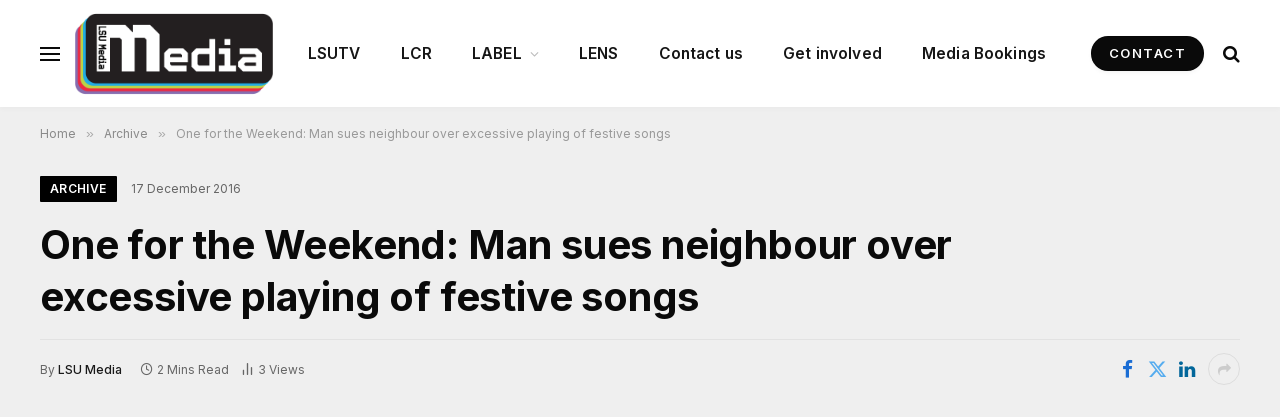

--- FILE ---
content_type: text/html; charset=UTF-8
request_url: https://media.lsu.co.uk/2016/12/17/one-for-the-weekend-man-sues-neighbour-over-excessive-playing-of-festive-songs/
body_size: 16969
content:

<!DOCTYPE html>
<html lang="en-GB" class="s-light site-s-light">

<head>

	<meta charset="UTF-8" />
	<meta name="viewport" content="width=device-width, initial-scale=1" />
	<title>One for the Weekend: Man sues neighbour over excessive playing of festive songs &#8211; LSU Media</title><link rel="preload" as="image" imagesrcset="https://media.lsu.co.uk/wp-content/uploads/2025/12/kelly-sikkema-PXl_S152jNM-unsplash-300x200.jpg 300w, https://media.lsu.co.uk/wp-content/uploads/2025/12/kelly-sikkema-PXl_S152jNM-unsplash-1024x683.jpg 1024w, https://media.lsu.co.uk/wp-content/uploads/2025/12/kelly-sikkema-PXl_S152jNM-unsplash-768x512.jpg 768w, https://media.lsu.co.uk/wp-content/uploads/2025/12/kelly-sikkema-PXl_S152jNM-unsplash-1536x1024.jpg 1536w, https://media.lsu.co.uk/wp-content/uploads/2025/12/kelly-sikkema-PXl_S152jNM-unsplash-2048x1365.jpg 2048w, https://media.lsu.co.uk/wp-content/uploads/2025/12/kelly-sikkema-PXl_S152jNM-unsplash-150x100.jpg 150w, https://media.lsu.co.uk/wp-content/uploads/2025/12/kelly-sikkema-PXl_S152jNM-unsplash-450x300.jpg 450w, https://media.lsu.co.uk/wp-content/uploads/2025/12/kelly-sikkema-PXl_S152jNM-unsplash-1200x800.jpg 1200w" imagesizes="(max-width: 110px) 100vw, 110px" /><link rel="preload" as="font" href="https://media.lsu.co.uk/wp-content/themes/smart-mag/css/icons/fonts/ts-icons.woff2?v3.2" type="font/woff2" crossorigin="anonymous" />
<meta name='robots' content='max-image-preview:large' />
<link rel='dns-prefetch' href='//fonts.googleapis.com' />
<link rel="alternate" type="application/rss+xml" title="LSU Media &raquo; Feed" href="https://media.lsu.co.uk/feed/" />
<link rel="alternate" type="application/rss+xml" title="LSU Media &raquo; Comments Feed" href="https://media.lsu.co.uk/comments/feed/" />
<link rel="alternate" type="application/rss+xml" title="LSU Media &raquo; One for the Weekend: Man sues neighbour over excessive playing of festive songs Comments Feed" href="https://media.lsu.co.uk/2016/12/17/one-for-the-weekend-man-sues-neighbour-over-excessive-playing-of-festive-songs/feed/" />
<link rel="alternate" title="oEmbed (JSON)" type="application/json+oembed" href="https://media.lsu.co.uk/wp-json/oembed/1.0/embed?url=https%3A%2F%2Fmedia.lsu.co.uk%2F2016%2F12%2F17%2Fone-for-the-weekend-man-sues-neighbour-over-excessive-playing-of-festive-songs%2F" />
<link rel="alternate" title="oEmbed (XML)" type="text/xml+oembed" href="https://media.lsu.co.uk/wp-json/oembed/1.0/embed?url=https%3A%2F%2Fmedia.lsu.co.uk%2F2016%2F12%2F17%2Fone-for-the-weekend-man-sues-neighbour-over-excessive-playing-of-festive-songs%2F&#038;format=xml" />
<style id='wp-img-auto-sizes-contain-inline-css' type='text/css'>
img:is([sizes=auto i],[sizes^="auto," i]){contain-intrinsic-size:3000px 1500px}
/*# sourceURL=wp-img-auto-sizes-contain-inline-css */
</style>
<style id='wp-emoji-styles-inline-css' type='text/css'>

	img.wp-smiley, img.emoji {
		display: inline !important;
		border: none !important;
		box-shadow: none !important;
		height: 1em !important;
		width: 1em !important;
		margin: 0 0.07em !important;
		vertical-align: -0.1em !important;
		background: none !important;
		padding: 0 !important;
	}
/*# sourceURL=wp-emoji-styles-inline-css */
</style>
<link rel='stylesheet' id='wp-block-library-css' href='https://media.lsu.co.uk/wp-includes/css/dist/block-library/style.min.css?ver=6.9' type='text/css' media='all' />
<style id='classic-theme-styles-inline-css' type='text/css'>
/*! This file is auto-generated */
.wp-block-button__link{color:#fff;background-color:#32373c;border-radius:9999px;box-shadow:none;text-decoration:none;padding:calc(.667em + 2px) calc(1.333em + 2px);font-size:1.125em}.wp-block-file__button{background:#32373c;color:#fff;text-decoration:none}
/*# sourceURL=/wp-includes/css/classic-themes.min.css */
</style>
<link rel='stylesheet' id='mpp_gutenberg-css' href='https://media.lsu.co.uk/wp-content/plugins/metronet-profile-picture/dist/blocks.style.build.css?ver=2.6.3' type='text/css' media='all' />
<style id='global-styles-inline-css' type='text/css'>
:root{--wp--preset--aspect-ratio--square: 1;--wp--preset--aspect-ratio--4-3: 4/3;--wp--preset--aspect-ratio--3-4: 3/4;--wp--preset--aspect-ratio--3-2: 3/2;--wp--preset--aspect-ratio--2-3: 2/3;--wp--preset--aspect-ratio--16-9: 16/9;--wp--preset--aspect-ratio--9-16: 9/16;--wp--preset--color--black: #000000;--wp--preset--color--cyan-bluish-gray: #abb8c3;--wp--preset--color--white: #ffffff;--wp--preset--color--pale-pink: #f78da7;--wp--preset--color--vivid-red: #cf2e2e;--wp--preset--color--luminous-vivid-orange: #ff6900;--wp--preset--color--luminous-vivid-amber: #fcb900;--wp--preset--color--light-green-cyan: #7bdcb5;--wp--preset--color--vivid-green-cyan: #00d084;--wp--preset--color--pale-cyan-blue: #8ed1fc;--wp--preset--color--vivid-cyan-blue: #0693e3;--wp--preset--color--vivid-purple: #9b51e0;--wp--preset--gradient--vivid-cyan-blue-to-vivid-purple: linear-gradient(135deg,rgb(6,147,227) 0%,rgb(155,81,224) 100%);--wp--preset--gradient--light-green-cyan-to-vivid-green-cyan: linear-gradient(135deg,rgb(122,220,180) 0%,rgb(0,208,130) 100%);--wp--preset--gradient--luminous-vivid-amber-to-luminous-vivid-orange: linear-gradient(135deg,rgb(252,185,0) 0%,rgb(255,105,0) 100%);--wp--preset--gradient--luminous-vivid-orange-to-vivid-red: linear-gradient(135deg,rgb(255,105,0) 0%,rgb(207,46,46) 100%);--wp--preset--gradient--very-light-gray-to-cyan-bluish-gray: linear-gradient(135deg,rgb(238,238,238) 0%,rgb(169,184,195) 100%);--wp--preset--gradient--cool-to-warm-spectrum: linear-gradient(135deg,rgb(74,234,220) 0%,rgb(151,120,209) 20%,rgb(207,42,186) 40%,rgb(238,44,130) 60%,rgb(251,105,98) 80%,rgb(254,248,76) 100%);--wp--preset--gradient--blush-light-purple: linear-gradient(135deg,rgb(255,206,236) 0%,rgb(152,150,240) 100%);--wp--preset--gradient--blush-bordeaux: linear-gradient(135deg,rgb(254,205,165) 0%,rgb(254,45,45) 50%,rgb(107,0,62) 100%);--wp--preset--gradient--luminous-dusk: linear-gradient(135deg,rgb(255,203,112) 0%,rgb(199,81,192) 50%,rgb(65,88,208) 100%);--wp--preset--gradient--pale-ocean: linear-gradient(135deg,rgb(255,245,203) 0%,rgb(182,227,212) 50%,rgb(51,167,181) 100%);--wp--preset--gradient--electric-grass: linear-gradient(135deg,rgb(202,248,128) 0%,rgb(113,206,126) 100%);--wp--preset--gradient--midnight: linear-gradient(135deg,rgb(2,3,129) 0%,rgb(40,116,252) 100%);--wp--preset--font-size--small: 13px;--wp--preset--font-size--medium: 20px;--wp--preset--font-size--large: 36px;--wp--preset--font-size--x-large: 42px;--wp--preset--spacing--20: 0.44rem;--wp--preset--spacing--30: 0.67rem;--wp--preset--spacing--40: 1rem;--wp--preset--spacing--50: 1.5rem;--wp--preset--spacing--60: 2.25rem;--wp--preset--spacing--70: 3.38rem;--wp--preset--spacing--80: 5.06rem;--wp--preset--shadow--natural: 6px 6px 9px rgba(0, 0, 0, 0.2);--wp--preset--shadow--deep: 12px 12px 50px rgba(0, 0, 0, 0.4);--wp--preset--shadow--sharp: 6px 6px 0px rgba(0, 0, 0, 0.2);--wp--preset--shadow--outlined: 6px 6px 0px -3px rgb(255, 255, 255), 6px 6px rgb(0, 0, 0);--wp--preset--shadow--crisp: 6px 6px 0px rgb(0, 0, 0);}:where(.is-layout-flex){gap: 0.5em;}:where(.is-layout-grid){gap: 0.5em;}body .is-layout-flex{display: flex;}.is-layout-flex{flex-wrap: wrap;align-items: center;}.is-layout-flex > :is(*, div){margin: 0;}body .is-layout-grid{display: grid;}.is-layout-grid > :is(*, div){margin: 0;}:where(.wp-block-columns.is-layout-flex){gap: 2em;}:where(.wp-block-columns.is-layout-grid){gap: 2em;}:where(.wp-block-post-template.is-layout-flex){gap: 1.25em;}:where(.wp-block-post-template.is-layout-grid){gap: 1.25em;}.has-black-color{color: var(--wp--preset--color--black) !important;}.has-cyan-bluish-gray-color{color: var(--wp--preset--color--cyan-bluish-gray) !important;}.has-white-color{color: var(--wp--preset--color--white) !important;}.has-pale-pink-color{color: var(--wp--preset--color--pale-pink) !important;}.has-vivid-red-color{color: var(--wp--preset--color--vivid-red) !important;}.has-luminous-vivid-orange-color{color: var(--wp--preset--color--luminous-vivid-orange) !important;}.has-luminous-vivid-amber-color{color: var(--wp--preset--color--luminous-vivid-amber) !important;}.has-light-green-cyan-color{color: var(--wp--preset--color--light-green-cyan) !important;}.has-vivid-green-cyan-color{color: var(--wp--preset--color--vivid-green-cyan) !important;}.has-pale-cyan-blue-color{color: var(--wp--preset--color--pale-cyan-blue) !important;}.has-vivid-cyan-blue-color{color: var(--wp--preset--color--vivid-cyan-blue) !important;}.has-vivid-purple-color{color: var(--wp--preset--color--vivid-purple) !important;}.has-black-background-color{background-color: var(--wp--preset--color--black) !important;}.has-cyan-bluish-gray-background-color{background-color: var(--wp--preset--color--cyan-bluish-gray) !important;}.has-white-background-color{background-color: var(--wp--preset--color--white) !important;}.has-pale-pink-background-color{background-color: var(--wp--preset--color--pale-pink) !important;}.has-vivid-red-background-color{background-color: var(--wp--preset--color--vivid-red) !important;}.has-luminous-vivid-orange-background-color{background-color: var(--wp--preset--color--luminous-vivid-orange) !important;}.has-luminous-vivid-amber-background-color{background-color: var(--wp--preset--color--luminous-vivid-amber) !important;}.has-light-green-cyan-background-color{background-color: var(--wp--preset--color--light-green-cyan) !important;}.has-vivid-green-cyan-background-color{background-color: var(--wp--preset--color--vivid-green-cyan) !important;}.has-pale-cyan-blue-background-color{background-color: var(--wp--preset--color--pale-cyan-blue) !important;}.has-vivid-cyan-blue-background-color{background-color: var(--wp--preset--color--vivid-cyan-blue) !important;}.has-vivid-purple-background-color{background-color: var(--wp--preset--color--vivid-purple) !important;}.has-black-border-color{border-color: var(--wp--preset--color--black) !important;}.has-cyan-bluish-gray-border-color{border-color: var(--wp--preset--color--cyan-bluish-gray) !important;}.has-white-border-color{border-color: var(--wp--preset--color--white) !important;}.has-pale-pink-border-color{border-color: var(--wp--preset--color--pale-pink) !important;}.has-vivid-red-border-color{border-color: var(--wp--preset--color--vivid-red) !important;}.has-luminous-vivid-orange-border-color{border-color: var(--wp--preset--color--luminous-vivid-orange) !important;}.has-luminous-vivid-amber-border-color{border-color: var(--wp--preset--color--luminous-vivid-amber) !important;}.has-light-green-cyan-border-color{border-color: var(--wp--preset--color--light-green-cyan) !important;}.has-vivid-green-cyan-border-color{border-color: var(--wp--preset--color--vivid-green-cyan) !important;}.has-pale-cyan-blue-border-color{border-color: var(--wp--preset--color--pale-cyan-blue) !important;}.has-vivid-cyan-blue-border-color{border-color: var(--wp--preset--color--vivid-cyan-blue) !important;}.has-vivid-purple-border-color{border-color: var(--wp--preset--color--vivid-purple) !important;}.has-vivid-cyan-blue-to-vivid-purple-gradient-background{background: var(--wp--preset--gradient--vivid-cyan-blue-to-vivid-purple) !important;}.has-light-green-cyan-to-vivid-green-cyan-gradient-background{background: var(--wp--preset--gradient--light-green-cyan-to-vivid-green-cyan) !important;}.has-luminous-vivid-amber-to-luminous-vivid-orange-gradient-background{background: var(--wp--preset--gradient--luminous-vivid-amber-to-luminous-vivid-orange) !important;}.has-luminous-vivid-orange-to-vivid-red-gradient-background{background: var(--wp--preset--gradient--luminous-vivid-orange-to-vivid-red) !important;}.has-very-light-gray-to-cyan-bluish-gray-gradient-background{background: var(--wp--preset--gradient--very-light-gray-to-cyan-bluish-gray) !important;}.has-cool-to-warm-spectrum-gradient-background{background: var(--wp--preset--gradient--cool-to-warm-spectrum) !important;}.has-blush-light-purple-gradient-background{background: var(--wp--preset--gradient--blush-light-purple) !important;}.has-blush-bordeaux-gradient-background{background: var(--wp--preset--gradient--blush-bordeaux) !important;}.has-luminous-dusk-gradient-background{background: var(--wp--preset--gradient--luminous-dusk) !important;}.has-pale-ocean-gradient-background{background: var(--wp--preset--gradient--pale-ocean) !important;}.has-electric-grass-gradient-background{background: var(--wp--preset--gradient--electric-grass) !important;}.has-midnight-gradient-background{background: var(--wp--preset--gradient--midnight) !important;}.has-small-font-size{font-size: var(--wp--preset--font-size--small) !important;}.has-medium-font-size{font-size: var(--wp--preset--font-size--medium) !important;}.has-large-font-size{font-size: var(--wp--preset--font-size--large) !important;}.has-x-large-font-size{font-size: var(--wp--preset--font-size--x-large) !important;}
:where(.wp-block-post-template.is-layout-flex){gap: 1.25em;}:where(.wp-block-post-template.is-layout-grid){gap: 1.25em;}
:where(.wp-block-term-template.is-layout-flex){gap: 1.25em;}:where(.wp-block-term-template.is-layout-grid){gap: 1.25em;}
:where(.wp-block-columns.is-layout-flex){gap: 2em;}:where(.wp-block-columns.is-layout-grid){gap: 2em;}
:root :where(.wp-block-pullquote){font-size: 1.5em;line-height: 1.6;}
/*# sourceURL=global-styles-inline-css */
</style>
<link rel='stylesheet' id='smartmag-core-css' href='https://media.lsu.co.uk/wp-content/themes/smart-mag/style.css?ver=10.3.2' type='text/css' media='all' />
<style id='smartmag-core-inline-css' type='text/css'>
:root { --c-main: #000000;
--c-main-rgb: 0,0,0;
--text-font: "Inter", system-ui, -apple-system, "Segoe UI", Arial, sans-serif;
--body-font: "Inter", system-ui, -apple-system, "Segoe UI", Arial, sans-serif;
--ui-font: "Inter", system-ui, -apple-system, "Segoe UI", Arial, sans-serif;
--title-font: "Inter", system-ui, -apple-system, "Segoe UI", Arial, sans-serif;
--h-font: "Inter", system-ui, -apple-system, "Segoe UI", Arial, sans-serif;
--tertiary-font: "Inter", system-ui, -apple-system, "Segoe UI", Arial, sans-serif;
--title-font: "Inter", system-ui, -apple-system, "Segoe UI", Arial, sans-serif;
--h-font: "Inter", system-ui, -apple-system, "Segoe UI", Arial, sans-serif; }
.s-dark, .site-s-dark { --c-main: #0a0a0a; --c-main-rgb: 10,10,10; }
.s-light body { background-color: #efefef; }
.s-light { --body-color: #000000; --c-excerpts: #000000; }
.post-content { color: #000000; }
.s-dark { --body-color: #ffffff; --c-excerpts: #ffffff; }
.s-dark .post-content { color: #ffffff; }
.s-dark, .site-s-dark .s-light { --c-headings: #ffffff; }
.post-title { --c-headings: #0a0a0a; }
.s-dark .post-title { --c-headings: #ffffff; }
.smart-head-main { --c-shadow: rgba(0,0,0,0.02); }
.smart-head-main .smart-head-top { --head-h: 42px; background-color: #ffffff; }
.s-dark .smart-head-main .smart-head-top,
.smart-head-main .s-dark.smart-head-top { background-color: #ffffff; }
.smart-head-main .smart-head-mid { --head-h: 107px; background-color: #ffffff; }
.s-dark .smart-head-main .smart-head-mid,
.smart-head-main .s-dark.smart-head-mid { background-color: #ffffff; }
.smart-head-main .smart-head-mid { border-bottom-width: 0px; border-bottom-color: #ffffff; }
.s-dark .smart-head-main .smart-head-mid,
.smart-head-main .s-dark.smart-head-mid { border-bottom-color: #ffffff; }
.smart-head-main .smart-head-bot { background-color: #efefef; border-top-color: #efefef; }
.s-dark .smart-head-main .smart-head-bot,
.smart-head-main .s-dark.smart-head-bot { border-top-color: #efefef; }
.navigation { font-family: var(--body-font); }
.navigation-main .menu > li > a { font-size: 15.4px; letter-spacing: 0.01em; }
.navigation-main { --nav-items-space: 20px; margin-left: calc(-1 * var(--nav-items-space)); }
.mega-menu .post-title a:hover { color: var(--c-nav-drop-hov); }
.smart-head-mobile .smart-head-mid { border-image: linear-gradient(90deg,  0%,  100%); border-image-slice: 1; border-image-width: 3px 0 0 0; border-width: 3px 0; }
.mobile-menu { font-family: "Inter", system-ui, -apple-system, "Segoe UI", Arial, sans-serif; }
.navigation-small { margin-left: calc(-1 * var(--nav-items-space)); }
.s-dark .navigation-small { --c-nav-hov: rgba(255,255,255,0.76); }
.s-dark .smart-head-main .spc-social,
.smart-head-main .s-dark .spc-social { --c-spc-social: #ffffff; --c-spc-social-hov: rgba(255,255,255,0.92); }
.smart-head-main .spc-social { --spc-social-fs: 13px; --spc-social-size: 26px; --spc-social-space: 5px; }
.smart-head-main { --c-search-icon: #0a0a0a; }
.s-dark .smart-head-main .search-icon,
.smart-head-main .s-dark .search-icon { --c-search-icon: #0a0a0a; }
.smart-head-main .search-icon:hover { color: var(--c-main); }
.s-dark .smart-head-main .search-icon:hover,
.smart-head-main .s-dark .search-icon:hover { color: var(--c-main); }
.smart-head-main { --search-icon-size: 18px; --c-hamburger: #0a0a0a; }
.s-dark .smart-head-main .offcanvas-toggle,
.smart-head-main .s-dark .offcanvas-toggle { --c-hamburger: #0a0a0a; }
.smart-head-main .offcanvas-toggle:hover { --c-hamburger: var(--c-main); }
.s-dark .smart-head-main .offcanvas-toggle:hover,
.smart-head-main .s-dark .offcanvas-toggle:hover { --c-hamburger: var(--c-main); }
.smart-head-main .offcanvas-toggle { transform: scale(1.0); }
.smart-head .ts-button1 { font-size: 12px; }
.smart-head .ts-button1:not(._) { color: #0a0a0a; }
.smart-head .ts-button1:not(._):hover { color: var(--c-main); }
.smart-head .ts-button1 { background-color: #efefef; border-radius: 20px; height: 34px; line-height: 34px; padding-left: 14px; padding-right: 14px; }
.smart-head .ts-button2:not(._) { color: #ffffff; }
.smart-head .ts-button2:not(._):hover { color: var(--c-main); }
.smart-head .ts-button2 { background-color: #0a0a0a; border-radius: 20px; }
.main-footer .upper-footer { background-color: #0a0a0a; }
.s-dark .upper-footer { background-color: #0a0a0a; }
.main-footer .upper-footer { color: #ffffff; }
.s-dark .upper-footer { color: #ffffff; }
.main-footer .upper-footer { --c-links: #ffffff; }
.s-dark .upper-footer { --c-links: #ffffff; }
.a-wrap-1 { background-color: #2d2d2d; }
@media (min-width: 1200px) { .nav-hov-b .menu > li > a:before { width: calc(100% - (var(--nav-items-space, 15px)*2)); left: var(--nav-items-space); } }
@media (min-width: 941px) and (max-width: 1200px) { .navigation-main .menu > li > a { font-size: calc(10px + (15.4px - 10px) * .7); } }


body.category-638,
body.post-cat-638 { 
--c-main: #16a180; 
}


.term-color-638 { --c-main: #16a180; }
.navigation .menu-cat-638 { --c-term: #16a180; }


body.category-609,
body.post-cat-609 { 
--c-main: #303030; 
}


.term-color-609 { --c-main: #303030; }
.navigation .menu-cat-609 { --c-term: #303030; }


body.category-635,
body.post-cat-635 { 
--c-main: #ef4d1c; 
}


.term-color-635 { --c-main: #ef4d1c; }
.navigation .menu-cat-635 { --c-term: #ef4d1c; }


body.category-637,
body.post-cat-637 { 
--c-main: #ff3130; 
}


.term-color-637 { --c-main: #ff3130; }
.navigation .menu-cat-637 { --c-term: #ff3130; }


body.category-633,
body.post-cat-633 { 
--c-main: #b51c25; 
}


.term-color-633 { --c-main: #b51c25; }
.navigation .menu-cat-633 { --c-term: #b51c25; }


body.category-643,
body.post-cat-643 { 
--c-main: #3e9600; 
}


.term-color-643 { --c-main: #3e9600; }
.navigation .menu-cat-643 { --c-term: #3e9600; }


body.category-599,
body.post-cat-599 { 
--c-main: #df7442; 
}


.term-color-599 { --c-main: #df7442; }
.navigation .menu-cat-599 { --c-term: #df7442; }


body.category-597,
body.post-cat-597 { 
--c-main: #dd3333; 
}


.term-color-597 { --c-main: #dd3333; }
.navigation .menu-cat-597 { --c-term: #dd3333; }


body.category-665,
body.post-cat-665 { 
--c-main: #ea25ea; 
}


.term-color-665 { --c-main: #ea25ea; }
.navigation .menu-cat-665 { --c-term: #ea25ea; }


body.category-617,
body.post-cat-617 { 
--c-main: #ddb44b; 
}


.term-color-617 { --c-main: #ddb44b; }
.navigation .menu-cat-617 { --c-term: #ddb44b; }


body.category-631,
body.post-cat-631 { 
--c-main: #3f1052; 
}


.term-color-631 { --c-main: #3f1052; }
.navigation .menu-cat-631 { --c-term: #3f1052; }


body.category-628,
body.post-cat-628 { 
--c-main: #e10600; 
}


.term-color-628 { --c-main: #e10600; }
.navigation .menu-cat-628 { --c-term: #e10600; }


body.category-619,
body.post-cat-619 { 
--c-main: #00439c; 
}


.term-color-619 { --c-main: #00439c; }
.navigation .menu-cat-619 { --c-term: #00439c; }


body.category-532,
body.post-cat-532 { 
--c-main: #8c6cb2; 
}


.term-color-532 { --c-main: #8c6cb2; }
.navigation .menu-cat-532 { --c-term: #8c6cb2; }


body.category-600,
body.post-cat-600 { 
--c-main: #b16eb5; 
}


.term-color-600 { --c-main: #b16eb5; }
.navigation .menu-cat-600 { --c-term: #b16eb5; }


body.category-627,
body.post-cat-627 { 
--c-main: #6f3092; 
}


.term-color-627 { --c-main: #6f3092; }
.navigation .menu-cat-627 { --c-term: #6f3092; }


body.category-648,
body.post-cat-648 { 
--c-main: #231f20; 
}


.term-color-648 { --c-main: #231f20; }
.navigation .menu-cat-648 { --c-term: #231f20; }


body.category-649,
body.post-cat-649 { 
--c-main: #ed2a43; 
}


.term-color-649 { --c-main: #ed2a43; }
.navigation .menu-cat-649 { --c-term: #ed2a43; }


body.category-618,
body.post-cat-618 { 
--c-main: #1ed760; 
}


.term-color-618 { --c-main: #1ed760; }
.navigation .menu-cat-618 { --c-term: #1ed760; }


body.category-624,
body.post-cat-624 { 
--c-main: #dd3333; 
}


.term-color-624 { --c-main: #dd3333; }
.navigation .menu-cat-624 { --c-term: #dd3333; }


body.category-602,
body.post-cat-602 { 
--c-main: #9b9b9b; 
}


.term-color-602 { --c-main: #9b9b9b; }
.navigation .menu-cat-602 { --c-term: #9b9b9b; }


body.category-610,
body.post-cat-610 { 
--c-main: #0648a9; 
}


.term-color-610 { --c-main: #0648a9; }
.navigation .menu-cat-610 { --c-term: #0648a9; }


body.category-632,
body.post-cat-632 { 
--c-main: #0a0a0a; 
}


.term-color-632 { --c-main: #0a0a0a; }
.navigation .menu-cat-632 { --c-term: #0a0a0a; }


body.category-601,
body.post-cat-601 { 
--c-main: #81d742; 
}


.term-color-601 { --c-main: #81d742; }
.navigation .menu-cat-601 { --c-term: #81d742; }


body.category-642,
body.post-cat-642 { 
--c-main: #00c9f7; 
}


.term-color-642 { --c-main: #00c9f7; }
.navigation .menu-cat-642 { --c-term: #00c9f7; }


body.category-598,
body.post-cat-598 { 
--c-main: #b70062; 
}


.term-color-598 { --c-main: #b70062; }
.navigation .menu-cat-598 { --c-term: #b70062; }


body.category-533,
body.post-cat-533 { 
--c-main: #cecece; 
}


.term-color-533 { --c-main: #cecece; }
.navigation .menu-cat-533 { --c-term: #cecece; }


body.category-634,
body.post-cat-634 { 
--c-main: #fd35ff; 
}


.term-color-634 { --c-main: #fd35ff; }
.navigation .menu-cat-634 { --c-term: #fd35ff; }


body.category-615,
body.post-cat-615 { 
--c-main: #2d0153; 
}


.term-color-615 { --c-main: #2d0153; }
.navigation .menu-cat-615 { --c-term: #2d0153; }


body.category-611,
body.post-cat-611 { 
--c-main: #43b5a3; 
}


.term-color-611 { --c-main: #43b5a3; }
.navigation .menu-cat-611 { --c-term: #43b5a3; }

/*# sourceURL=smartmag-core-inline-css */
</style>
<link rel='stylesheet' id='smartmag-magnific-popup-css' href='https://media.lsu.co.uk/wp-content/themes/smart-mag/css/lightbox.css?ver=10.3.2' type='text/css' media='all' />
<link rel='stylesheet' id='smartmag-icons-css' href='https://media.lsu.co.uk/wp-content/themes/smart-mag/css/icons/icons.css?ver=10.3.2' type='text/css' media='all' />
<link rel='stylesheet' id='smartmag-gfonts-custom-css' href='https://fonts.googleapis.com/css?family=Inter%3A400%2C500%2C600%2C700&#038;display=swap' type='text/css' media='all' />
<script type="text/javascript" id="smartmag-lazy-inline-js-after">
/* <![CDATA[ */
/**
 * @copyright ThemeSphere
 * @preserve
 */
var BunyadLazy={};BunyadLazy.load=function(){function a(e,n){var t={};e.dataset.bgset&&e.dataset.sizes?(t.sizes=e.dataset.sizes,t.srcset=e.dataset.bgset):t.src=e.dataset.bgsrc,function(t){var a=t.dataset.ratio;if(0<a){const e=t.parentElement;if(e.classList.contains("media-ratio")){const n=e.style;n.getPropertyValue("--a-ratio")||(n.paddingBottom=100/a+"%")}}}(e);var a,o=document.createElement("img");for(a in o.onload=function(){var t="url('"+(o.currentSrc||o.src)+"')",a=e.style;a.backgroundImage!==t&&requestAnimationFrame(()=>{a.backgroundImage=t,n&&n()}),o.onload=null,o.onerror=null,o=null},o.onerror=o.onload,t)o.setAttribute(a,t[a]);o&&o.complete&&0<o.naturalWidth&&o.onload&&o.onload()}function e(t){t.dataset.loaded||a(t,()=>{document.dispatchEvent(new Event("lazyloaded")),t.dataset.loaded=1})}function n(t){"complete"===document.readyState?t():window.addEventListener("load",t)}return{initEarly:function(){var t,a=()=>{document.querySelectorAll(".img.bg-cover:not(.lazyload)").forEach(e)};"complete"!==document.readyState?(t=setInterval(a,150),n(()=>{a(),clearInterval(t)})):a()},callOnLoad:n,initBgImages:function(t){t&&n(()=>{document.querySelectorAll(".img.bg-cover").forEach(e)})},bgLoad:a}}(),BunyadLazy.load.initEarly();
//# sourceURL=smartmag-lazy-inline-js-after
/* ]]> */
</script>
<script type="text/javascript" src="https://media.lsu.co.uk/wp-includes/js/jquery/jquery.min.js?ver=3.7.1" id="jquery-core-js"></script>
<script type="text/javascript" src="https://media.lsu.co.uk/wp-includes/js/jquery/jquery-migrate.min.js?ver=3.4.1" id="jquery-migrate-js"></script>
<script type="text/javascript" src="https://media.lsu.co.uk/wp-content/plugins/sphere-post-views/assets/js/post-views.js?ver=1.0.1" id="sphere-post-views-js"></script>
<script type="text/javascript" id="sphere-post-views-js-after">
/* <![CDATA[ */
var Sphere_PostViews = {"ajaxUrl":"https:\/\/media.lsu.co.uk\/wp-admin\/admin-ajax.php?sphere_post_views=1","sampling":0,"samplingRate":10,"repeatCountDelay":0,"postID":31546,"token":"a26100f3f4"}
//# sourceURL=sphere-post-views-js-after
/* ]]> */
</script>
<link rel="https://api.w.org/" href="https://media.lsu.co.uk/wp-json/" /><link rel="alternate" title="JSON" type="application/json" href="https://media.lsu.co.uk/wp-json/wp/v2/posts/31546" /><link rel="EditURI" type="application/rsd+xml" title="RSD" href="https://media.lsu.co.uk/xmlrpc.php?rsd" />
<meta name="generator" content="WordPress 6.9" />
<link rel="canonical" href="https://media.lsu.co.uk/2016/12/17/one-for-the-weekend-man-sues-neighbour-over-excessive-playing-of-festive-songs/" />
<link rel='shortlink' href='https://media.lsu.co.uk/?p=31546' />
<!-- This site is embedding videos using the Videojs HTML5 Player plugin v1.1.13 - http://wphowto.net/videojs-html5-player-for-wordpress-757 -->
		<script>
		var BunyadSchemeKey = 'bunyad-scheme';
		(() => {
			const d = document.documentElement;
			const c = d.classList;
			var scheme = localStorage.getItem(BunyadSchemeKey);
			
			if (scheme) {
				d.dataset.origClass = c;
				scheme === 'dark' ? c.remove('s-light', 'site-s-light') : c.remove('s-dark', 'site-s-dark');
				c.add('site-s-' + scheme, 's-' + scheme);
			}
		})();
		</script>
		<meta name="generator" content="Elementor 3.34.2; features: additional_custom_breakpoints; settings: css_print_method-external, google_font-enabled, font_display-auto">
			<style>
				.e-con.e-parent:nth-of-type(n+4):not(.e-lazyloaded):not(.e-no-lazyload),
				.e-con.e-parent:nth-of-type(n+4):not(.e-lazyloaded):not(.e-no-lazyload) * {
					background-image: none !important;
				}
				@media screen and (max-height: 1024px) {
					.e-con.e-parent:nth-of-type(n+3):not(.e-lazyloaded):not(.e-no-lazyload),
					.e-con.e-parent:nth-of-type(n+3):not(.e-lazyloaded):not(.e-no-lazyload) * {
						background-image: none !important;
					}
				}
				@media screen and (max-height: 640px) {
					.e-con.e-parent:nth-of-type(n+2):not(.e-lazyloaded):not(.e-no-lazyload),
					.e-con.e-parent:nth-of-type(n+2):not(.e-lazyloaded):not(.e-no-lazyload) * {
						background-image: none !important;
					}
				}
			</style>
			<link rel="icon" href="https://media.lsu.co.uk/wp-content/uploads/2022/08/favicon-150x150.png" sizes="32x32" />
<link rel="icon" href="https://media.lsu.co.uk/wp-content/uploads/2022/08/favicon-300x300.png" sizes="192x192" />
<link rel="apple-touch-icon" href="https://media.lsu.co.uk/wp-content/uploads/2022/08/favicon-300x300.png" />
<meta name="msapplication-TileImage" content="https://media.lsu.co.uk/wp-content/uploads/2022/08/favicon-300x300.png" />
		<style type="text/css" id="wp-custom-css">
			.main-content video {height: auto;}		</style>
		

</head>

<body class="wp-singular post-template-default single single-post postid-31546 single-format-standard wp-custom-logo wp-theme-smart-mag no-sidebar post-layout-large-b post-cat-534 has-lb has-lb-sm ts-img-hov-fade has-sb-sep layout-normal elementor-default elementor-kit-9">



<div class="main-wrap">

	
<div class="off-canvas-backdrop"></div>
<div class="mobile-menu-container off-canvas s-dark hide-widgets-sm" id="off-canvas">

	<div class="off-canvas-head">
		<a href="#" class="close">
			<span class="visuallyhidden">Close Menu</span>
			<i class="tsi tsi-times"></i>
		</a>

		<div class="ts-logo">
					</div>
	</div>

	<div class="off-canvas-content">

					<ul class="mobile-menu"></ul>
		
					<div class="off-canvas-widgets">
				
		<div id="smartmag-block-posts-small-4" class="widget ts-block-widget smartmag-widget-posts-small">		
		<div class="block">
					<section class="block-wrap block-posts-small block-sc mb-none" data-id="1">

			<div class="widget-title block-head block-head-ac block-head-b"><h5 class="heading">Columns</h5></div>	
			<div class="block-content">
				
	<div class="loop loop-small loop-small-a loop-sep loop-small-sep grid grid-1 md:grid-1 sm:grid-1 xs:grid-1">

					
<article class="l-post small-post small-a-post m-pos-left">

	
			<div class="media">

		
			<a href="https://media.lsu.co.uk/2026/01/05/dumb-dumber-and-dumbest-day-2-at-sydney/" class="image-link media-ratio ar-bunyad-thumb" title="Dumb, Dumber and Dumbest: Day 2 at Sydney"><span data-bgsrc="https://media.lsu.co.uk/wp-content/uploads/2026/01/the-Ashes-5thtest-300x150.png" class="img bg-cover wp-post-image attachment-medium size-medium lazyload" data-bgset="https://media.lsu.co.uk/wp-content/uploads/2026/01/the-Ashes-5thtest-300x150.png 300w, https://media.lsu.co.uk/wp-content/uploads/2026/01/the-Ashes-5thtest-1024x512.png 1024w, https://media.lsu.co.uk/wp-content/uploads/2026/01/the-Ashes-5thtest-768x384.png 768w, https://media.lsu.co.uk/wp-content/uploads/2026/01/the-Ashes-5thtest-1536x768.png 1536w, https://media.lsu.co.uk/wp-content/uploads/2026/01/the-Ashes-5thtest-2048x1024.png 2048w, https://media.lsu.co.uk/wp-content/uploads/2026/01/the-Ashes-5thtest-150x75.png 150w, https://media.lsu.co.uk/wp-content/uploads/2026/01/the-Ashes-5thtest-450x225.png 450w, https://media.lsu.co.uk/wp-content/uploads/2026/01/the-Ashes-5thtest-1200x600.png 1200w" data-sizes="(max-width: 110px) 100vw, 110px"></span></a>			
			
			
			
		
		</div>
	

	
		<div class="content">

			<div class="post-meta post-meta-a post-meta-left has-below"><h4 class="is-title post-title"><a href="https://media.lsu.co.uk/2026/01/05/dumb-dumber-and-dumbest-day-2-at-sydney/">Dumb, Dumber and Dumbest: Day 2 at Sydney</a></h4><div class="post-meta-items meta-below"><span class="meta-item date"><span class="date-link"><time class="post-date" datetime="2026-01-05T22:51:05+00:00">5 January 2026</time></span></span></div></div>			
			
			
		</div>

	
</article>	
					
<article class="l-post small-post small-a-post m-pos-left">

	
			<div class="media">

		
			<a href="https://media.lsu.co.uk/2026/01/02/getting-ready-for-your-2026-rebrand/" class="image-link media-ratio ar-bunyad-thumb" title="Getting Ready For Your 2026 Rebrand"><span data-bgsrc="https://media.lsu.co.uk/wp-content/uploads/2025/12/extra-glass-of-water-a-day-300x157.png" class="img bg-cover wp-post-image attachment-medium size-medium lazyload" data-bgset="https://media.lsu.co.uk/wp-content/uploads/2025/12/extra-glass-of-water-a-day-300x157.png 300w, https://media.lsu.co.uk/wp-content/uploads/2025/12/extra-glass-of-water-a-day-1024x536.png 1024w, https://media.lsu.co.uk/wp-content/uploads/2025/12/extra-glass-of-water-a-day-768x402.png 768w, https://media.lsu.co.uk/wp-content/uploads/2025/12/extra-glass-of-water-a-day-150x79.png 150w, https://media.lsu.co.uk/wp-content/uploads/2025/12/extra-glass-of-water-a-day-450x236.png 450w, https://media.lsu.co.uk/wp-content/uploads/2025/12/extra-glass-of-water-a-day.png 1200w" data-sizes="(max-width: 110px) 100vw, 110px"></span></a>			
			
			
			
		
		</div>
	

	
		<div class="content">

			<div class="post-meta post-meta-a post-meta-left has-below"><h4 class="is-title post-title"><a href="https://media.lsu.co.uk/2026/01/02/getting-ready-for-your-2026-rebrand/">Getting Ready For Your 2026 Rebrand</a></h4><div class="post-meta-items meta-below"><span class="meta-item date"><span class="date-link"><time class="post-date" datetime="2026-01-02T09:59:18+00:00">2 January 2026</time></span></span></div></div>			
			
			
		</div>

	
</article>	
					
<article class="l-post small-post small-a-post m-pos-left">

	
			<div class="media">

		
			<a href="https://media.lsu.co.uk/2025/12/30/the-top-five-greatest-pop-culture-moments-of-2025/" class="image-link media-ratio ar-bunyad-thumb" title="The Top Five Greatest Pop Culture Moments of 2025"><span data-bgsrc="https://media.lsu.co.uk/wp-content/uploads/2025/12/kelly-sikkema-PXl_S152jNM-unsplash-300x200.jpg" class="img bg-cover wp-post-image attachment-medium size-medium lazyload" data-bgset="https://media.lsu.co.uk/wp-content/uploads/2025/12/kelly-sikkema-PXl_S152jNM-unsplash-300x200.jpg 300w, https://media.lsu.co.uk/wp-content/uploads/2025/12/kelly-sikkema-PXl_S152jNM-unsplash-1024x683.jpg 1024w, https://media.lsu.co.uk/wp-content/uploads/2025/12/kelly-sikkema-PXl_S152jNM-unsplash-768x512.jpg 768w, https://media.lsu.co.uk/wp-content/uploads/2025/12/kelly-sikkema-PXl_S152jNM-unsplash-1536x1024.jpg 1536w, https://media.lsu.co.uk/wp-content/uploads/2025/12/kelly-sikkema-PXl_S152jNM-unsplash-2048x1365.jpg 2048w, https://media.lsu.co.uk/wp-content/uploads/2025/12/kelly-sikkema-PXl_S152jNM-unsplash-150x100.jpg 150w, https://media.lsu.co.uk/wp-content/uploads/2025/12/kelly-sikkema-PXl_S152jNM-unsplash-450x300.jpg 450w, https://media.lsu.co.uk/wp-content/uploads/2025/12/kelly-sikkema-PXl_S152jNM-unsplash-1200x800.jpg 1200w" data-sizes="(max-width: 110px) 100vw, 110px"></span></a>			
			
			
			
		
		</div>
	

	
		<div class="content">

			<div class="post-meta post-meta-a post-meta-left has-below"><h4 class="is-title post-title"><a href="https://media.lsu.co.uk/2025/12/30/the-top-five-greatest-pop-culture-moments-of-2025/">The Top Five Greatest Pop Culture Moments of 2025</a></h4><div class="post-meta-items meta-below"><span class="meta-item date"><span class="date-link"><time class="post-date" datetime="2025-12-30T15:40:18+00:00">30 December 2025</time></span></span></div></div>			
			
			
		</div>

	
</article>	
					
<article class="l-post small-post small-a-post m-pos-left">

	
			<div class="media">

		
			<a href="https://media.lsu.co.uk/2025/12/22/bazball-for-nothing/" class="image-link media-ratio ar-bunyad-thumb" title="Bazball for nothing?"><span data-bgsrc="https://media.lsu.co.uk/wp-content/uploads/2025/12/the-Ashes-3rdtest-1-300x150.png" class="img bg-cover wp-post-image attachment-medium size-medium lazyload" data-bgset="https://media.lsu.co.uk/wp-content/uploads/2025/12/the-Ashes-3rdtest-1-300x150.png 300w, https://media.lsu.co.uk/wp-content/uploads/2025/12/the-Ashes-3rdtest-1-1024x512.png 1024w, https://media.lsu.co.uk/wp-content/uploads/2025/12/the-Ashes-3rdtest-1-768x384.png 768w, https://media.lsu.co.uk/wp-content/uploads/2025/12/the-Ashes-3rdtest-1-1536x768.png 1536w, https://media.lsu.co.uk/wp-content/uploads/2025/12/the-Ashes-3rdtest-1-2048x1024.png 2048w, https://media.lsu.co.uk/wp-content/uploads/2025/12/the-Ashes-3rdtest-1-150x75.png 150w, https://media.lsu.co.uk/wp-content/uploads/2025/12/the-Ashes-3rdtest-1-450x225.png 450w, https://media.lsu.co.uk/wp-content/uploads/2025/12/the-Ashes-3rdtest-1-1200x600.png 1200w" data-sizes="(max-width: 110px) 100vw, 110px"></span></a>			
			
			
			
		
		</div>
	

	
		<div class="content">

			<div class="post-meta post-meta-a post-meta-left has-below"><h4 class="is-title post-title"><a href="https://media.lsu.co.uk/2025/12/22/bazball-for-nothing/">Bazball for nothing?</a></h4><div class="post-meta-items meta-below"><span class="meta-item date"><span class="date-link"><time class="post-date" datetime="2025-12-22T18:58:57+00:00">22 December 2025</time></span></span></div></div>			
			
			
		</div>

	
</article>	
		
	</div>

					</div>

		</section>
				</div>

		</div><div id="media_image-2" class="widget widget_media_image"><img fetchpriority="high" width="300" height="300" src="[data-uri]" class="image wp-image-54427  attachment-medium size-medium lazyload" alt="" style="max-width: 100%; height: auto;" decoding="async" sizes="(max-width: 300px) 100vw, 300px" data-srcset="https://media.lsu.co.uk/wp-content/uploads/2023/09/WhatsApp-Image-2023-09-06-at-12.46.41-4-300x300.jpeg 300w, https://media.lsu.co.uk/wp-content/uploads/2023/09/WhatsApp-Image-2023-09-06-at-12.46.41-4-150x150.jpeg 150w, https://media.lsu.co.uk/wp-content/uploads/2023/09/WhatsApp-Image-2023-09-06-at-12.46.41-4-768x768.jpeg 768w, https://media.lsu.co.uk/wp-content/uploads/2023/09/WhatsApp-Image-2023-09-06-at-12.46.41-4-450x450.jpeg 450w, https://media.lsu.co.uk/wp-content/uploads/2023/09/WhatsApp-Image-2023-09-06-at-12.46.41-4.jpeg 1024w" data-src="https://media.lsu.co.uk/wp-content/uploads/2023/09/WhatsApp-Image-2023-09-06-at-12.46.41-4-300x300.jpeg" /></div><div id="pages-2" class="widget widget_pages"><div class="widget-title block-head block-head-ac block-head-b"><h5 class="heading">Pages</h5></div>
			<ul>
				<li class="page_item page-item-54495"><a href="https://media.lsu.co.uk/contact-us/">Contact us</a></li>
<li class="page_item page-item-54493"><a href="https://media.lsu.co.uk/get-involved/">Get involved</a></li>
<li class="page_item page-item-56303"><a href="https://media.lsu.co.uk/">HOME</a></li>
<li class="page_item page-item-54509 page_item_has_children"><a href="https://media.lsu.co.uk/label/">LABEL</a>
<ul class='children'>
	<li class="page_item page-item-54926"><a href="https://media.lsu.co.uk/label/advertising/">Advertising with LABEL</a></li>
	<li class="page_item page-item-54923"><a href="https://media.lsu.co.uk/label/editorial-guidance/">Editorial Guidance</a></li>
</ul>
</li>
<li class="page_item page-item-54357"><a href="https://media.lsu.co.uk/lcr/">LCR</a></li>
<li class="page_item page-item-54511"><a href="https://media.lsu.co.uk/lens/">LENS</a></li>
<li class="page_item page-item-54507"><a href="https://media.lsu.co.uk/lsutv/">LSUTV</a></li>
			</ul>

			</div><div id="block-7" class="widget widget_block"></div>
		<div id="smartmag-block-posts-small-3" class="widget ts-block-widget smartmag-widget-posts-small">		
		<div class="block">
					<section class="block-wrap block-posts-small block-sc mb-none" data-id="2">

			<div class="widget-title block-head block-head-ac block-head-b"><h5 class="heading">What's Hot</h5></div>	
			<div class="block-content">
				
	<div class="loop loop-small loop-small-a loop-sep loop-small-sep grid grid-1 md:grid-1 sm:grid-1 xs:grid-1">

					
<article class="l-post small-post small-a-post m-pos-left">

	
			<div class="media">

		
			<a href="https://media.lsu.co.uk/2026/01/05/dumb-dumber-and-dumbest-day-2-at-sydney/" class="image-link media-ratio ar-bunyad-thumb" title="Dumb, Dumber and Dumbest: Day 2 at Sydney"><span data-bgsrc="https://media.lsu.co.uk/wp-content/uploads/2026/01/the-Ashes-5thtest-300x150.png" class="img bg-cover wp-post-image attachment-medium size-medium lazyload" data-bgset="https://media.lsu.co.uk/wp-content/uploads/2026/01/the-Ashes-5thtest-300x150.png 300w, https://media.lsu.co.uk/wp-content/uploads/2026/01/the-Ashes-5thtest-1024x512.png 1024w, https://media.lsu.co.uk/wp-content/uploads/2026/01/the-Ashes-5thtest-768x384.png 768w, https://media.lsu.co.uk/wp-content/uploads/2026/01/the-Ashes-5thtest-1536x768.png 1536w, https://media.lsu.co.uk/wp-content/uploads/2026/01/the-Ashes-5thtest-2048x1024.png 2048w, https://media.lsu.co.uk/wp-content/uploads/2026/01/the-Ashes-5thtest-150x75.png 150w, https://media.lsu.co.uk/wp-content/uploads/2026/01/the-Ashes-5thtest-450x225.png 450w, https://media.lsu.co.uk/wp-content/uploads/2026/01/the-Ashes-5thtest-1200x600.png 1200w" data-sizes="(max-width: 110px) 100vw, 110px"></span></a>			
			
			
			
		
		</div>
	

	
		<div class="content">

			<div class="post-meta post-meta-a post-meta-left has-below"><h4 class="is-title post-title"><a href="https://media.lsu.co.uk/2026/01/05/dumb-dumber-and-dumbest-day-2-at-sydney/">Dumb, Dumber and Dumbest: Day 2 at Sydney</a></h4><div class="post-meta-items meta-below"><span class="meta-item date"><span class="date-link"><time class="post-date" datetime="2026-01-05T22:51:05+00:00">5 January 2026</time></span></span></div></div>			
			
			
		</div>

	
</article>	
					
<article class="l-post small-post small-a-post m-pos-left">

	
			<div class="media">

		
			<a href="https://media.lsu.co.uk/2026/01/02/getting-ready-for-your-2026-rebrand/" class="image-link media-ratio ar-bunyad-thumb" title="Getting Ready For Your 2026 Rebrand"><span data-bgsrc="https://media.lsu.co.uk/wp-content/uploads/2025/12/extra-glass-of-water-a-day-300x157.png" class="img bg-cover wp-post-image attachment-medium size-medium lazyload" data-bgset="https://media.lsu.co.uk/wp-content/uploads/2025/12/extra-glass-of-water-a-day-300x157.png 300w, https://media.lsu.co.uk/wp-content/uploads/2025/12/extra-glass-of-water-a-day-1024x536.png 1024w, https://media.lsu.co.uk/wp-content/uploads/2025/12/extra-glass-of-water-a-day-768x402.png 768w, https://media.lsu.co.uk/wp-content/uploads/2025/12/extra-glass-of-water-a-day-150x79.png 150w, https://media.lsu.co.uk/wp-content/uploads/2025/12/extra-glass-of-water-a-day-450x236.png 450w, https://media.lsu.co.uk/wp-content/uploads/2025/12/extra-glass-of-water-a-day.png 1200w" data-sizes="(max-width: 110px) 100vw, 110px"></span></a>			
			
			
			
		
		</div>
	

	
		<div class="content">

			<div class="post-meta post-meta-a post-meta-left has-below"><h4 class="is-title post-title"><a href="https://media.lsu.co.uk/2026/01/02/getting-ready-for-your-2026-rebrand/">Getting Ready For Your 2026 Rebrand</a></h4><div class="post-meta-items meta-below"><span class="meta-item date"><span class="date-link"><time class="post-date" datetime="2026-01-02T09:59:18+00:00">2 January 2026</time></span></span></div></div>			
			
			
		</div>

	
</article>	
					
<article class="l-post small-post small-a-post m-pos-left">

	
			<div class="media">

		
			<a href="https://media.lsu.co.uk/2025/12/30/the-top-five-greatest-pop-culture-moments-of-2025/" class="image-link media-ratio ar-bunyad-thumb" title="The Top Five Greatest Pop Culture Moments of 2025"><span data-bgsrc="https://media.lsu.co.uk/wp-content/uploads/2025/12/kelly-sikkema-PXl_S152jNM-unsplash-300x200.jpg" class="img bg-cover wp-post-image attachment-medium size-medium lazyload" data-bgset="https://media.lsu.co.uk/wp-content/uploads/2025/12/kelly-sikkema-PXl_S152jNM-unsplash-300x200.jpg 300w, https://media.lsu.co.uk/wp-content/uploads/2025/12/kelly-sikkema-PXl_S152jNM-unsplash-1024x683.jpg 1024w, https://media.lsu.co.uk/wp-content/uploads/2025/12/kelly-sikkema-PXl_S152jNM-unsplash-768x512.jpg 768w, https://media.lsu.co.uk/wp-content/uploads/2025/12/kelly-sikkema-PXl_S152jNM-unsplash-1536x1024.jpg 1536w, https://media.lsu.co.uk/wp-content/uploads/2025/12/kelly-sikkema-PXl_S152jNM-unsplash-2048x1365.jpg 2048w, https://media.lsu.co.uk/wp-content/uploads/2025/12/kelly-sikkema-PXl_S152jNM-unsplash-150x100.jpg 150w, https://media.lsu.co.uk/wp-content/uploads/2025/12/kelly-sikkema-PXl_S152jNM-unsplash-450x300.jpg 450w, https://media.lsu.co.uk/wp-content/uploads/2025/12/kelly-sikkema-PXl_S152jNM-unsplash-1200x800.jpg 1200w" data-sizes="(max-width: 110px) 100vw, 110px"></span></a>			
			
			
			
		
		</div>
	

	
		<div class="content">

			<div class="post-meta post-meta-a post-meta-left has-below"><h4 class="is-title post-title"><a href="https://media.lsu.co.uk/2025/12/30/the-top-five-greatest-pop-culture-moments-of-2025/">The Top Five Greatest Pop Culture Moments of 2025</a></h4><div class="post-meta-items meta-below"><span class="meta-item date"><span class="date-link"><time class="post-date" datetime="2025-12-30T15:40:18+00:00">30 December 2025</time></span></span></div></div>			
			
			
		</div>

	
</article>	
		
	</div>

					</div>

		</section>
				</div>

		</div>			</div>
		
		
		<div class="spc-social-block spc-social spc-social-b smart-head-social">
		
			
				<a href="https://www.facebook.com/lsumedia" class="link service s-facebook" target="_blank" rel="nofollow noopener">
					<i class="icon tsi tsi-facebook"></i>					<span class="visuallyhidden">Facebook</span>
				</a>
									
			
				<a href="https://www.twitter.com/lsumedia" class="link service s-twitter" target="_blank" rel="nofollow noopener">
					<i class="icon tsi tsi-twitter"></i>					<span class="visuallyhidden">X (Twitter)</span>
				</a>
									
			
				<a href="https://www.instagram.com/lsumedia" class="link service s-instagram" target="_blank" rel="nofollow noopener">
					<i class="icon tsi tsi-instagram"></i>					<span class="visuallyhidden">Instagram</span>
				</a>
									
			
				<a href="https://www.youtube.com/lsutvonline" class="link service s-youtube" target="_blank" rel="nofollow noopener">
					<i class="icon tsi tsi-youtube-play"></i>					<span class="visuallyhidden">YouTube</span>
				</a>
									
			
				<a href="https://www.tiktok.com/@loughboroughsu" class="link service s-tiktok" target="_blank" rel="nofollow noopener">
					<i class="icon tsi tsi-tiktok"></i>					<span class="visuallyhidden">TikTok</span>
				</a>
									
			
		</div>

		
	</div>

</div>
<div class="smart-head smart-head-a smart-head-main" id="smart-head" data-sticky="auto" data-sticky-type="smart" data-sticky-full>
	
	<div class="smart-head-row smart-head-mid is-light smart-head-row-full">

		<div class="inner wrap">

							
				<div class="items items-left ">
				
<button class="offcanvas-toggle has-icon" type="button" aria-label="Menu">
	<span class="hamburger-icon hamburger-icon-b">
		<span class="inner"></span>
	</span>
</button>	<a href="https://media.lsu.co.uk/" title="LSU Media" rel="home" class="logo-link ts-logo logo-is-image">
		<span>
			
				
					<img src="https://media.lsu.co.uk/wp-content/uploads/2025/03/Asset-8-1-e1741960458344.png" class="logo-image" alt="LSU Media" srcset="https://media.lsu.co.uk/wp-content/uploads/2025/03/Asset-8-1-e1741960458344.png ,https://media.lsu.co.uk/wp-content/uploads/2025/03/Asset-8-1.png 2x" width="4000" height="1760"/>
									 
					</span>
	</a>	<div class="nav-wrap">
		<nav class="navigation navigation-main nav-hov-b">
			<ul id="menu-main-menu" class="menu"><li id="menu-item-54611" class="menu-item menu-item-type-post_type menu-item-object-page menu-item-54611"><a href="https://media.lsu.co.uk/lsutv/">LSUTV</a></li>
<li id="menu-item-54488" class="menu-item menu-item-type-post_type menu-item-object-page menu-item-54488"><a href="https://media.lsu.co.uk/lcr/">LCR</a></li>
<li id="menu-item-56346" class="menu-item menu-item-type-custom menu-item-object-custom menu-item-has-children menu-item-56346"><a href="https://media.lsu.co.uk/label">LABEL</a>
<ul class="sub-menu">
	<li id="menu-item-54744" class="menu-item menu-item-type-taxonomy menu-item-object-category menu-cat-597 menu-item-54744"><a href="https://media.lsu.co.uk/category/media/label/current-affairs/">Current Affairs</a></li>
	<li id="menu-item-54748" class="menu-item menu-item-type-taxonomy menu-item-object-category menu-cat-598 menu-item-54748"><a href="https://media.lsu.co.uk/category/media/label/sport-label/">Sport</a></li>
	<li id="menu-item-54745" class="menu-item menu-item-type-taxonomy menu-item-object-category menu-cat-600 menu-item-54745"><a href="https://media.lsu.co.uk/category/media/label/lifestyle/">Lifestyle</a></li>
	<li id="menu-item-54743" class="menu-item menu-item-type-taxonomy menu-item-object-category menu-cat-599 menu-item-54743"><a href="https://media.lsu.co.uk/category/media/label/culture/">Culture</a></li>
	<li id="menu-item-54747" class="menu-item menu-item-type-taxonomy menu-item-object-category menu-cat-601 menu-item-54747"><a href="https://media.lsu.co.uk/category/media/label/science/">Science &amp; Technology</a></li>
	<li id="menu-item-54746" class="menu-item menu-item-type-taxonomy menu-item-object-category menu-cat-602 menu-item-54746"><a href="https://media.lsu.co.uk/category/media/label/opinion/">Opinion</a></li>
</ul>
</li>
<li id="menu-item-54674" class="menu-item menu-item-type-post_type menu-item-object-page menu-item-54674"><a href="https://media.lsu.co.uk/lens/">LENS</a></li>
<li id="menu-item-54500" class="menu-item menu-item-type-post_type menu-item-object-page menu-item-54500"><a href="https://media.lsu.co.uk/contact-us/">Contact us</a></li>
<li id="menu-item-54528" class="menu-item menu-item-type-post_type menu-item-object-page menu-item-54528"><a href="https://media.lsu.co.uk/get-involved/">Get involved</a></li>
<li id="menu-item-54760" class="menu-item menu-item-type-custom menu-item-object-custom menu-item-54760"><a href="https://mediabookings.lsu.co.uk/">Media Bookings</a></li>
</ul>		</nav>
	</div>
				</div>

							
				<div class="items items-center empty">
								</div>

							
				<div class="items items-right ">
				
	<a href="https://media.lsu.co.uk/contact-us/" class="ts-button ts-button-alt ts-button2">
		CONTACT	</a>


	<a href="#" class="search-icon has-icon-only is-icon" title="Search">
		<i class="tsi tsi-search"></i>
	</a>

				</div>

						
		</div>
	</div>

	</div>
<div class="smart-head smart-head-a smart-head-mobile" id="smart-head-mobile" data-sticky="mid" data-sticky-type="fixed" data-sticky-full>
	
	<div class="smart-head-row smart-head-mid smart-head-row-3 s-dark smart-head-row-full">

		<div class="inner wrap">

							
				<div class="items items-left ">
				
<button class="offcanvas-toggle has-icon" type="button" aria-label="Menu">
	<span class="hamburger-icon hamburger-icon-a">
		<span class="inner"></span>
	</span>
</button>				</div>

							
				<div class="items items-center ">
					<a href="https://media.lsu.co.uk/" title="LSU Media" rel="home" class="logo-link ts-logo logo-is-image">
		<span>
			
				
					<img src="https://media.lsu.co.uk/wp-content/uploads/2025/03/Asset-8-1-e1741960458344.png" class="logo-image" alt="LSU Media" srcset="https://media.lsu.co.uk/wp-content/uploads/2025/03/Asset-8-1-e1741960458344.png ,https://media.lsu.co.uk/wp-content/uploads/2025/03/Asset-8-1.png 2x" width="4000" height="1760"/>
									 
					</span>
	</a>				</div>

							
				<div class="items items-right ">
				

	<a href="#" class="search-icon has-icon-only is-icon" title="Search">
		<i class="tsi tsi-search"></i>
	</a>

				</div>

						
		</div>
	</div>

	</div>
<nav class="breadcrumbs is-full-width breadcrumbs-a" id="breadcrumb"><div class="inner ts-contain "><span><a href="https://media.lsu.co.uk/"><span>Home</span></a></span><span class="delim">&raquo;</span><span><a href="https://media.lsu.co.uk/category/archive/"><span>Archive</span></a></span><span class="delim">&raquo;</span><span class="current">One for the Weekend: Man sues neighbour over excessive playing of festive songs</span></div></nav>
<div class="main ts-contain cf no-sidebar">
	
		
	<div class="s-head-large s-head-has-sep the-post-header s-head-modern s-head-large-b has-share-meta-right">
	<div class="post-meta post-meta-a post-meta-left post-meta-single has-below"><div class="post-meta-items meta-above"><span class="meta-item cat-labels">
						
						<a href="https://media.lsu.co.uk/category/archive/" class="category term-color-534" rel="category">Archive</a>
					</span>
					<span class="meta-item date"><time class="post-date" datetime="2016-12-17T11:05:49+00:00">17 December 2016</time></span></div><h1 class="is-title post-title">One for the Weekend: Man sues neighbour over excessive playing of festive songs</h1><div class="meta-below-has-right"><div class="post-meta-items meta-below"><span class="has-next-icon meta-item post-author"><span class="by">By</span> <a href="https://media.lsu.co.uk/author/lsumedia/" title="Posts by LSU Media" rel="author">LSU Media</a></span><span class="has-next-icon meta-item read-time has-icon"><i class="tsi tsi-clock"></i>2 Mins Read</span><span title="3 Article Views" class="meta-item post-views has-icon"><i class="tsi tsi-bar-chart-2"></i>3 <span>Views</span></span></div> 
	<div class="is-not-global post-share post-share-b spc-social-colors  post-share-b4">

				
		
				
			<a href="https://www.facebook.com/sharer.php?u=https%3A%2F%2Fmedia.lsu.co.uk%2F2016%2F12%2F17%2Fone-for-the-weekend-man-sues-neighbour-over-excessive-playing-of-festive-songs%2F" class="cf service s-facebook service-lg" 
				title="Share on Facebook" target="_blank" rel="nofollow noopener">
				<i class="tsi tsi-facebook"></i>
				<span class="label">Facebook</span>
							</a>
				
				
			<a href="https://twitter.com/intent/tweet?url=https%3A%2F%2Fmedia.lsu.co.uk%2F2016%2F12%2F17%2Fone-for-the-weekend-man-sues-neighbour-over-excessive-playing-of-festive-songs%2F&#038;text=One%20for%20the%20Weekend%3A%20Man%20sues%20neighbour%20over%20excessive%20playing%20of%20festive%20songs" class="cf service s-twitter service-lg" 
				title="Share on X (Twitter)" target="_blank" rel="nofollow noopener">
				<i class="tsi tsi-twitter"></i>
				<span class="label">Twitter</span>
							</a>
				
				
			<a href="https://www.linkedin.com/shareArticle?mini=true&#038;url=https%3A%2F%2Fmedia.lsu.co.uk%2F2016%2F12%2F17%2Fone-for-the-weekend-man-sues-neighbour-over-excessive-playing-of-festive-songs%2F" class="cf service s-linkedin service-lg" 
				title="Share on LinkedIn" target="_blank" rel="nofollow noopener">
				<i class="tsi tsi-linkedin"></i>
				<span class="label">LinkedIn</span>
							</a>
				
				
			<a href="https://wa.me/?text=One%20for%20the%20Weekend%3A%20Man%20sues%20neighbour%20over%20excessive%20playing%20of%20festive%20songs%20https%3A%2F%2Fmedia.lsu.co.uk%2F2016%2F12%2F17%2Fone-for-the-weekend-man-sues-neighbour-over-excessive-playing-of-festive-songs%2F" class="cf service s-whatsapp service-sm" 
				title="Share on WhatsApp" target="_blank" rel="nofollow noopener">
				<i class="tsi tsi-whatsapp"></i>
				<span class="label">WhatsApp</span>
							</a>
				
				
			<a href="/cdn-cgi/l/email-protection#[base64]" class="cf service s-email service-sm" title="Share via Email" target="_blank" rel="nofollow noopener">
				<i class="tsi tsi-envelope-o"></i>
				<span class="label">Email</span>
							</a>
				
				
			<a href="https://www.reddit.com/submit?url=https%3A%2F%2Fmedia.lsu.co.uk%2F2016%2F12%2F17%2Fone-for-the-weekend-man-sues-neighbour-over-excessive-playing-of-festive-songs%2F&#038;title=One%20for%20the%20Weekend%3A%20Man%20sues%20neighbour%20over%20excessive%20playing%20of%20festive%20songs" class="cf service s-reddit service-sm" 
				title="Share on Reddit" target="_blank" rel="nofollow noopener">
				<i class="tsi tsi-reddit-alien"></i>
				<span class="label">Reddit</span>
							</a>
				
				
			<a href="https://t.me/share/url?url=https%3A%2F%2Fmedia.lsu.co.uk%2F2016%2F12%2F17%2Fone-for-the-weekend-man-sues-neighbour-over-excessive-playing-of-festive-songs%2F&#038;title=One%20for%20the%20Weekend%3A%20Man%20sues%20neighbour%20over%20excessive%20playing%20of%20festive%20songs" class="cf service s-telegram service-sm" 
				title="Share on Telegram" target="_blank" rel="nofollow noopener">
				<i class="tsi tsi-telegram"></i>
				<span class="label">Telegram</span>
							</a>
				
				
			<a href="#" class="cf service s-link service-sm" 
				title="Copy Link" target="_blank" rel="nofollow noopener">
				<i class="tsi tsi-link"></i>
				<span class="label">Copy Link</span>
				<span data-message="Link copied successfully!"></span>			</a>
				
		
				
					<a href="#" class="show-more" title="Show More Social Sharing"><i class="tsi tsi-share"></i></a>
		
				
	</div>

</div></div>	
	
</div>
<div class="ts-row">
	<div class="col-8 main-content s-post-contain">

		
					<div class="single-featured">	
	<div class="featured">
				
			<a href="https://media.lsu.co.uk/2016/12/17/one-for-the-weekend-man-sues-neighbour-over-excessive-playing-of-festive-songs/" class="image-link media-ratio ar-bunyad-main-full" title="One for the Weekend: Man sues neighbour over excessive playing of festive songs"></a>		
						
			</div>

	</div>
		
		<div class="the-post s-post-large-b the-post-modern s-post-large">

			<article id="post-31546" class="post-31546 post type-post status-publish format-standard has-post-thumbnail category-archive">
				
<div class="post-content-wrap has-share-float">
						<div class="post-share-float share-float-b is-hidden spc-social-colors spc-social-colored">
	<div class="inner">
					<span class="share-text">Share</span>
		
		<div class="services">
					
				
			<a href="https://www.facebook.com/sharer.php?u=https%3A%2F%2Fmedia.lsu.co.uk%2F2016%2F12%2F17%2Fone-for-the-weekend-man-sues-neighbour-over-excessive-playing-of-festive-songs%2F" class="cf service s-facebook" target="_blank" title="Facebook" rel="nofollow noopener">
				<i class="tsi tsi-facebook"></i>
				<span class="label">Facebook</span>

							</a>
				
				
			<a href="https://twitter.com/intent/tweet?url=https%3A%2F%2Fmedia.lsu.co.uk%2F2016%2F12%2F17%2Fone-for-the-weekend-man-sues-neighbour-over-excessive-playing-of-festive-songs%2F&text=One%20for%20the%20Weekend%3A%20Man%20sues%20neighbour%20over%20excessive%20playing%20of%20festive%20songs" class="cf service s-twitter" target="_blank" title="Twitter" rel="nofollow noopener">
				<i class="tsi tsi-twitter"></i>
				<span class="label">Twitter</span>

							</a>
				
				
			<a href="https://www.linkedin.com/shareArticle?mini=true&url=https%3A%2F%2Fmedia.lsu.co.uk%2F2016%2F12%2F17%2Fone-for-the-weekend-man-sues-neighbour-over-excessive-playing-of-festive-songs%2F" class="cf service s-linkedin" target="_blank" title="LinkedIn" rel="nofollow noopener">
				<i class="tsi tsi-linkedin"></i>
				<span class="label">LinkedIn</span>

							</a>
				
				
			<a href="/cdn-cgi/l/email-protection#[base64]" class="cf service s-email" target="_blank" title="Email" rel="nofollow noopener">
				<i class="tsi tsi-envelope-o"></i>
				<span class="label">Email</span>

							</a>
				
		
					
		</div>
	</div>		
</div>
			
	<div class="post-content cf entry-content content-spacious-full">

		
				
		<p>This week we&#8217;re reporting on a story from the other side of the pond, as once again American lawsuits go to the extreme. The New York Post has reported that Nick Wilder, a New York City lawyer, is suing his neighbour over her incessant playing of Christmas tunes.</p>
<p>Lisa Maria Falcone is a New York socialite, married to billionaire businessman Phillip Falcone. Falcone has lavishly decorated their Upper East Side apartment, along with accompanying Christmas tunes playing from 7 in the morning till midnight. Wilder had filed a lawsuit against her, and will be representing himself if the case goes to court, where his aim is to win some peace and quiet over the festive period.</p>
<p>Wilder is evidently not a fan of his neighbour, for he told the Post: &#8220;She’s a prima donna who thinks she can do anything she wants without consideration for anybody,’ and she’s invading other people’s homes with her elevator music.’’ Apparently it is not only Falcone&#8217;s Christmas decorations that have had her neighbours in a tizz this year: her Halloween decorations of an old woman holding a dead baby were not received too fondly either.</p>
<p>Whilst I can understand that 17 hours of non-stop Christmas tunes is a lot to take, this story is one out of thousands that demonstrate just how ridiculous the system of suing in America has become. Do you think the lawsuit is ridiculous or well-deserved? Let us know in the comments. For more weird, interesting or humorous stories, head to the Label website and check out &#8216;One for the Weekend&#8217;!</p>
<p style="text-align: right;">-Ellie MacKenzie, News Editor</p>

				
		
		
		
	</div>
</div>
	
			</article>

			
	
	<div class="post-share-bot">
		<span class="info">Share.</span>
		
		<span class="share-links spc-social spc-social-colors spc-social-bg">

			
			
				<a href="https://www.facebook.com/sharer.php?u=https%3A%2F%2Fmedia.lsu.co.uk%2F2016%2F12%2F17%2Fone-for-the-weekend-man-sues-neighbour-over-excessive-playing-of-festive-songs%2F" class="service s-facebook tsi tsi-facebook" 
					title="Share on Facebook" target="_blank" rel="nofollow noopener">
					<span class="visuallyhidden">Facebook</span>

									</a>
					
			
				<a href="https://twitter.com/intent/tweet?url=https%3A%2F%2Fmedia.lsu.co.uk%2F2016%2F12%2F17%2Fone-for-the-weekend-man-sues-neighbour-over-excessive-playing-of-festive-songs%2F&#038;text=One%20for%20the%20Weekend%3A%20Man%20sues%20neighbour%20over%20excessive%20playing%20of%20festive%20songs" class="service s-twitter tsi tsi-twitter" 
					title="Share on X (Twitter)" target="_blank" rel="nofollow noopener">
					<span class="visuallyhidden">Twitter</span>

									</a>
					
			
				<a href="https://pinterest.com/pin/create/button/?url=https%3A%2F%2Fmedia.lsu.co.uk%2F2016%2F12%2F17%2Fone-for-the-weekend-man-sues-neighbour-over-excessive-playing-of-festive-songs%2F&#038;media=&#038;description=One%20for%20the%20Weekend%3A%20Man%20sues%20neighbour%20over%20excessive%20playing%20of%20festive%20songs" class="service s-pinterest tsi tsi-pinterest" 
					title="Share on Pinterest" target="_blank" rel="nofollow noopener">
					<span class="visuallyhidden">Pinterest</span>

									</a>
					
			
				<a href="https://www.linkedin.com/shareArticle?mini=true&#038;url=https%3A%2F%2Fmedia.lsu.co.uk%2F2016%2F12%2F17%2Fone-for-the-weekend-man-sues-neighbour-over-excessive-playing-of-festive-songs%2F" class="service s-linkedin tsi tsi-linkedin" 
					title="Share on LinkedIn" target="_blank" rel="nofollow noopener">
					<span class="visuallyhidden">LinkedIn</span>

									</a>
					
			
				<a href="https://www.tumblr.com/share/link?url=https%3A%2F%2Fmedia.lsu.co.uk%2F2016%2F12%2F17%2Fone-for-the-weekend-man-sues-neighbour-over-excessive-playing-of-festive-songs%2F&#038;name=One%20for%20the%20Weekend%3A%20Man%20sues%20neighbour%20over%20excessive%20playing%20of%20festive%20songs" class="service s-tumblr tsi tsi-tumblr" 
					title="Share on Tumblr" target="_blank" rel="nofollow noopener">
					<span class="visuallyhidden">Tumblr</span>

									</a>
					
			
				<a href="https://wa.me/?text=One%20for%20the%20Weekend%3A%20Man%20sues%20neighbour%20over%20excessive%20playing%20of%20festive%20songs%20https%3A%2F%2Fmedia.lsu.co.uk%2F2016%2F12%2F17%2Fone-for-the-weekend-man-sues-neighbour-over-excessive-playing-of-festive-songs%2F" class="service s-whatsapp tsi tsi-whatsapp" 
					title="Share on WhatsApp" target="_blank" rel="nofollow noopener">
					<span class="visuallyhidden">WhatsApp</span>

									</a>
					
			
				<a href="/cdn-cgi/l/email-protection#[base64]" class="service s-email tsi tsi-envelope-o" title="Share via Email" target="_blank" rel="nofollow noopener">
					<span class="visuallyhidden">Email</span>

									</a>
					
			
			
		</span>
	</div>
	


	<section class="navigate-posts">
	
		<div class="previous">
					<span class="main-color title"><i class="tsi tsi-chevron-left"></i> Previous Article</span><span class="link"><a href="https://media.lsu.co.uk/2016/12/16/flashback-friday-the-christmas-chart-show-3/" rel="prev">Flashback Friday: The Christmas Chart Show</a></span>
				</div>
		<div class="next">
					<span class="main-color title">Next Article <i class="tsi tsi-chevron-right"></i></span><span class="link"><a href="https://media.lsu.co.uk/2016/12/22/festive-five-contemporary-christmas-classics/" rel="next">Festive Five: Contemporary Christmas Classics</a></span>
				</div>		
	</section>



			<div class="author-box">
			<section class="author-info">

	<img alt='' src='https://secure.gravatar.com/avatar/b3162e521a6ef1a3de7eb01fa525036d564620d48ad5c42eb7e2215ab6d2d57f?s=95&#038;d=mm&#038;r=g' srcset='https://secure.gravatar.com/avatar/b3162e521a6ef1a3de7eb01fa525036d564620d48ad5c42eb7e2215ab6d2d57f?s=190&#038;d=mm&#038;r=g 2x' class='avatar avatar-95 photo' height='95' width='95' decoding='async'/>	
	<div class="description">
		<a href="https://media.lsu.co.uk/author/lsumedia/" title="Posts by LSU Media" rel="author">LSU Media</a>		
		<ul class="social-icons">
					
			<li>
				<a href="https://media.lsu.co.uk" class="icon tsi tsi-home" title="Website"> 
					<span class="visuallyhidden">Website</span></a>				
			</li>
			
			
				</ul>
		
		<p class="bio"></p>
	</div>
	
</section>		</div>
	

	<section class="related-posts">
							
							
				<div class="block-head block-head-ac block-head-a block-head-a1 is-left">

					<h4 class="heading">Related <span class="color">Posts</span></h4>					
									</div>
				
			
				<section class="block-wrap block-grid mb-none" data-id="3">

				
			<div class="block-content">
					
	<div class="loop loop-grid loop-grid-sm grid grid-3 md:grid-2 xs:grid-1">

					
<article class="l-post grid-post grid-sm-post">

	
			<div class="media">

		
			<a href="https://media.lsu.co.uk/2022/03/12/the-french-elections-explained/" class="image-link media-ratio ratio-16-9" title="The French Elections Explained"><span data-bgsrc="https://media.lsu.co.uk/wp-content/uploads/2022/03/jeremy-bezanger-q-psOTna0-unsplash-450x300.jpg" class="img bg-cover wp-post-image attachment-bunyad-medium size-bunyad-medium lazyload" data-bgset="https://media.lsu.co.uk/wp-content/uploads/2022/03/jeremy-bezanger-q-psOTna0-unsplash-450x300.jpg 450w, https://media.lsu.co.uk/wp-content/uploads/2022/03/jeremy-bezanger-q-psOTna0-unsplash-1024x683.jpg 1024w, https://media.lsu.co.uk/wp-content/uploads/2022/03/jeremy-bezanger-q-psOTna0-unsplash-768x512.jpg 768w, https://media.lsu.co.uk/wp-content/uploads/2022/03/jeremy-bezanger-q-psOTna0-unsplash-1536x1024.jpg 1536w, https://media.lsu.co.uk/wp-content/uploads/2022/03/jeremy-bezanger-q-psOTna0-unsplash-2048x1366.jpg 2048w, https://media.lsu.co.uk/wp-content/uploads/2022/03/jeremy-bezanger-q-psOTna0-unsplash-1200x800.jpg 1200w" data-sizes="(max-width: 377px) 100vw, 377px"></span></a>			
			
			
			
		
		</div>
	

	
		<div class="content">

			<div class="post-meta post-meta-a has-below"><h4 class="is-title post-title"><a href="https://media.lsu.co.uk/2022/03/12/the-french-elections-explained/">The French Elections Explained</a></h4><div class="post-meta-items meta-below"><span class="meta-item date"><span class="date-link"><time class="post-date" datetime="2022-03-12T14:21:38+00:00">12 March 2022</time></span></span></div></div>			
			
			
		</div>

	
</article>					
<article class="l-post grid-post grid-sm-post">

	
			<div class="media">

		
			<a href="https://media.lsu.co.uk/2022/02/18/kim-and-kanye-a-chaotic-end/" class="image-link media-ratio ratio-16-9" title="Kim and Kanye: A Chaotic End"><span data-bgsrc="https://media.lsu.co.uk/wp-content/uploads/2022/02/broken-heart-2965890_1280-450x300.jpg" class="img bg-cover wp-post-image attachment-bunyad-medium size-bunyad-medium lazyload" data-bgset="https://media.lsu.co.uk/wp-content/uploads/2022/02/broken-heart-2965890_1280-450x300.jpg 450w, https://media.lsu.co.uk/wp-content/uploads/2022/02/broken-heart-2965890_1280-1024x683.jpg 1024w, https://media.lsu.co.uk/wp-content/uploads/2022/02/broken-heart-2965890_1280-768x512.jpg 768w, https://media.lsu.co.uk/wp-content/uploads/2022/02/broken-heart-2965890_1280-1200x801.jpg 1200w, https://media.lsu.co.uk/wp-content/uploads/2022/02/broken-heart-2965890_1280.jpg 1280w" data-sizes="(max-width: 377px) 100vw, 377px"></span></a>			
			
			
			
		
		</div>
	

	
		<div class="content">

			<div class="post-meta post-meta-a has-below"><h4 class="is-title post-title"><a href="https://media.lsu.co.uk/2022/02/18/kim-and-kanye-a-chaotic-end/">Kim and Kanye: A Chaotic End</a></h4><div class="post-meta-items meta-below"><span class="meta-item date"><span class="date-link"><time class="post-date" datetime="2022-02-18T14:00:37+00:00">18 February 2022</time></span></span></div></div>			
			
			
		</div>

	
</article>					
<article class="l-post grid-post grid-sm-post">

	
			<div class="media">

		
			<a href="https://media.lsu.co.uk/2022/02/10/making-or-breaking-new-years-resolutions/" class="image-link media-ratio ratio-16-9" title="Making or Breaking New Year&#8217;s Resolutions"><span data-bgsrc="https://media.lsu.co.uk/wp-content/uploads/2022/02/resolutions-450x600.jpg" class="img bg-cover wp-post-image attachment-bunyad-medium size-bunyad-medium lazyload" data-bgset="https://media.lsu.co.uk/wp-content/uploads/2022/02/resolutions-450x600.jpg 450w, https://media.lsu.co.uk/wp-content/uploads/2022/02/resolutions-225x300.jpg 225w, https://media.lsu.co.uk/wp-content/uploads/2022/02/resolutions-768x1024.jpg 768w, https://media.lsu.co.uk/wp-content/uploads/2022/02/resolutions.jpg 1125w" data-sizes="(max-width: 377px) 100vw, 377px"></span></a>			
			
			
			
		
		</div>
	

	
		<div class="content">

			<div class="post-meta post-meta-a has-below"><h4 class="is-title post-title"><a href="https://media.lsu.co.uk/2022/02/10/making-or-breaking-new-years-resolutions/">Making or Breaking New Year&#8217;s Resolutions</a></h4><div class="post-meta-items meta-below"><span class="meta-item date"><span class="date-link"><time class="post-date" datetime="2022-02-10T13:00:16+00:00">10 February 2022</time></span></span></div></div>			
			
			
		</div>

	
</article>		
	</div>

		
			</div>

		</section>
		
	</section>			
			<div class="comments">
				
	

	

	<div id="comments">
		<div class="comments-area ">

			<p class="nocomments">Comments are closed.</p>
		
	
			</div>
	</div><!-- #comments -->
			</div>

		</div>
	</div>
	
	</div>
	</div>

			<footer class="main-footer cols-gap-lg footer-bold s-dark">

						<div class="upper-footer bold-footer-upper">
			<div class="ts-contain wrap">
				<div class="widgets row cf">
					
		<div class="widget col-4 widget-about">		
					
			<div class="widget-title block-head block-head-ac block-head block-head-ac block-head-b is-left has-style"><h5 class="heading">About Us</h5></div>			
			
		<div class="inner ">
		
						
						
			<div class="base-text about-text"><p>LSU Media is made up of four sections: LABEL, LENS, LSUTV and LCR. </p>
<p>This is your space to have your voice heard on campus.</p>
<p>Whether you want to start writing or just want to hear what others are thinking, get involved with LABEL and join the conversation.</p>
<p>Get in touch with us: </p>
<p><a href="/cdn-cgi/l/email-protection" class="__cf_email__" data-cfemail="85e8e0e1ece4c5e9f6f0abe6eaabf0ee">[email&#160;protected]</a></p>
</div>

			
		</div>

		</div>		
		
		<div class="widget col-4 widget_recent_entries">
		<div class="widget-title block-head block-head-ac block-head block-head-ac block-head-b is-left has-style"><h5 class="heading">LATEST</h5></div>
		<ul>
											<li>
					<a href="https://media.lsu.co.uk/2026/01/05/dumb-dumber-and-dumbest-day-2-at-sydney/">Dumb, Dumber and Dumbest: Day 2 at Sydney</a>
											<span class="post-date">5 January 2026</span>
									</li>
											<li>
					<a href="https://media.lsu.co.uk/2026/01/02/getting-ready-for-your-2026-rebrand/">Getting Ready For Your 2026 Rebrand</a>
											<span class="post-date">2 January 2026</span>
									</li>
											<li>
					<a href="https://media.lsu.co.uk/2025/12/30/the-top-five-greatest-pop-culture-moments-of-2025/">The Top Five Greatest Pop Culture Moments of 2025</a>
											<span class="post-date">30 December 2025</span>
									</li>
											<li>
					<a href="https://media.lsu.co.uk/2025/12/22/bazball-for-nothing/">Bazball for nothing?</a>
											<span class="post-date">22 December 2025</span>
									</li>
											<li>
					<a href="https://media.lsu.co.uk/2025/12/22/a-christmas-must-watch-list/">A Christmas Must-Watch List !</a>
											<span class="post-date">22 December 2025</span>
									</li>
					</ul>

		</div><div class="widget col-4 widget_nav_menu"><div class="widget-title block-head block-head-ac block-head block-head-ac block-head-b is-left has-style"><h5 class="heading">Explore LSU Media</h5></div><div class="menu-footer-menu-container"><ul id="menu-footer-menu" class="menu"><li id="menu-item-55052" class="menu-item menu-item-type-post_type menu-item-object-page menu-item-55052"><a href="https://media.lsu.co.uk/label/">LABEL</a></li>
<li id="menu-item-55053" class="menu-item menu-item-type-post_type menu-item-object-page menu-item-55053"><a href="https://media.lsu.co.uk/lcr/">LCR</a></li>
<li id="menu-item-55054" class="menu-item menu-item-type-post_type menu-item-object-page menu-item-55054"><a href="https://media.lsu.co.uk/lens/">LENS</a></li>
<li id="menu-item-55055" class="menu-item menu-item-type-post_type menu-item-object-page menu-item-55055"><a href="https://media.lsu.co.uk/lsutv/">LSUTV</a></li>
<li id="menu-item-55056" class="menu-item menu-item-type-post_type menu-item-object-page menu-item-55056"><a href="https://media.lsu.co.uk/contact-us/">Contact us</a></li>
<li id="menu-item-55057" class="menu-item menu-item-type-post_type menu-item-object-page menu-item-55057"><a href="https://media.lsu.co.uk/get-involved/">Get involved</a></li>
<li id="menu-item-58159" class="menu-item menu-item-type-custom menu-item-object-custom menu-item-58159"><a href="https://mediabookings.lsu.co.uk/Web/dashboard.php">Media Bookings</a></li>
</ul></div></div>				</div>
			</div>
		</div>
		
	
			<div class="lower-footer bold-footer-lower">
			<div class="ts-contain inner">

				

				
		<div class="spc-social-block spc-social spc-social-b ">
		
			
				<a href="https://www.facebook.com/lsumedia" class="link service s-facebook" target="_blank" rel="nofollow noopener">
					<i class="icon tsi tsi-facebook"></i>					<span class="visuallyhidden">Facebook</span>
				</a>
									
			
				<a href="https://www.instagram.com/lsumedia" class="link service s-instagram" target="_blank" rel="nofollow noopener">
					<i class="icon tsi tsi-instagram"></i>					<span class="visuallyhidden">Instagram</span>
				</a>
									
			
				<a href="https://www.twitter.com/lsumedia" class="link service s-twitter" target="_blank" rel="nofollow noopener">
					<i class="icon tsi tsi-twitter"></i>					<span class="visuallyhidden">X (Twitter)</span>
				</a>
									
			
				<a href="https://www.tiktok.com/@loughboroughsu" class="link service s-tiktok" target="_blank" rel="nofollow noopener">
					<i class="icon tsi tsi-tiktok"></i>					<span class="visuallyhidden">TikTok</span>
				</a>
									
			
				<a href="https://www.youtube.com/lsutvonline" class="link service s-youtube" target="_blank" rel="nofollow noopener">
					<i class="icon tsi tsi-youtube-play"></i>					<span class="visuallyhidden">YouTube</span>
				</a>
									
			
		</div>

		
				
				<div class="copyright">
					&copy; 2026 Loughborough Students' Union.				</div>
			</div>
		</div>		
			</footer>
		
	
</div><!-- .main-wrap -->



	<div class="search-modal-wrap" data-scheme="dark">
		<div class="search-modal-box" role="dialog" aria-modal="true">

			<form method="get" class="search-form" action="https://media.lsu.co.uk/">
				<input type="search" class="search-field live-search-query" name="s" placeholder="Search..." value="" required />

				<button type="submit" class="search-submit visuallyhidden">Submit</button>

				<p class="message">
					Type above and press <em>Enter</em> to search. Press <em>Esc</em> to cancel.				</p>
						
			</form>

		</div>
	</div>


<script data-cfasync="false" src="/cdn-cgi/scripts/5c5dd728/cloudflare-static/email-decode.min.js"></script><script type="speculationrules">
{"prefetch":[{"source":"document","where":{"and":[{"href_matches":"/*"},{"not":{"href_matches":["/wp-*.php","/wp-admin/*","/wp-content/uploads/*","/wp-content/*","/wp-content/plugins/*","/wp-content/themes/smart-mag/*","/*\\?(.+)"]}},{"not":{"selector_matches":"a[rel~=\"nofollow\"]"}},{"not":{"selector_matches":".no-prefetch, .no-prefetch a"}}]},"eagerness":"conservative"}]}
</script>
<script type="application/ld+json">{"@context":"http:\/\/schema.org","@type":"Article","headline":"One for the Weekend: Man sues neighbour over excessive playing of festive songs","url":"https:\/\/media.lsu.co.uk\/2016\/12\/17\/one-for-the-weekend-man-sues-neighbour-over-excessive-playing-of-festive-songs\/","image":{"@type":"ImageObject","url":null,"width":null,"height":null},"datePublished":"2016-12-17T11:05:49+00:00","dateModified":"2022-08-17T13:00:24+01:00","author":{"@type":"Person","name":"LSU Media","url":"https:\/\/media.lsu.co.uk\/author\/lsumedia\/"},"publisher":{"@type":"Organization","name":"LSU Media","sameAs":"https:\/\/media.lsu.co.uk","logo":{"@type":"ImageObject","url":"https:\/\/media.lsu.co.uk\/wp-content\/uploads\/2025\/03\/Asset-8-1-e1741960458344.png"}},"mainEntityOfPage":{"@type":"WebPage","@id":"https:\/\/media.lsu.co.uk\/2016\/12\/17\/one-for-the-weekend-man-sues-neighbour-over-excessive-playing-of-festive-songs\/"}}</script>
			<script>
				const lazyloadRunObserver = () => {
					const lazyloadBackgrounds = document.querySelectorAll( `.e-con.e-parent:not(.e-lazyloaded)` );
					const lazyloadBackgroundObserver = new IntersectionObserver( ( entries ) => {
						entries.forEach( ( entry ) => {
							if ( entry.isIntersecting ) {
								let lazyloadBackground = entry.target;
								if( lazyloadBackground ) {
									lazyloadBackground.classList.add( 'e-lazyloaded' );
								}
								lazyloadBackgroundObserver.unobserve( entry.target );
							}
						});
					}, { rootMargin: '200px 0px 200px 0px' } );
					lazyloadBackgrounds.forEach( ( lazyloadBackground ) => {
						lazyloadBackgroundObserver.observe( lazyloadBackground );
					} );
				};
				const events = [
					'DOMContentLoaded',
					'elementor/lazyload/observe',
				];
				events.forEach( ( event ) => {
					document.addEventListener( event, lazyloadRunObserver );
				} );
			</script>
			<script type="application/ld+json">{"@context":"https:\/\/schema.org","@type":"BreadcrumbList","itemListElement":[{"@type":"ListItem","position":1,"item":{"@type":"WebPage","@id":"https:\/\/media.lsu.co.uk\/","name":"Home"}},{"@type":"ListItem","position":2,"item":{"@type":"WebPage","@id":"https:\/\/media.lsu.co.uk\/category\/archive\/","name":"Archive"}},{"@type":"ListItem","position":3,"item":{"@type":"WebPage","@id":"https:\/\/media.lsu.co.uk\/2016\/12\/17\/one-for-the-weekend-man-sues-neighbour-over-excessive-playing-of-festive-songs\/","name":"One for the Weekend: Man sues neighbour over excessive playing of festive songs"}}]}</script>
<script type="text/javascript" id="smartmag-lazyload-js-extra">
/* <![CDATA[ */
var BunyadLazyConf = {"type":"normal"};
//# sourceURL=smartmag-lazyload-js-extra
/* ]]> */
</script>
<script type="text/javascript" src="https://media.lsu.co.uk/wp-content/themes/smart-mag/js/lazyload.js?ver=10.3.2" id="smartmag-lazyload-js"></script>
<script type="text/javascript" src="https://media.lsu.co.uk/wp-content/plugins/metronet-profile-picture/js/mpp-frontend.js?ver=2.6.3" id="mpp_gutenberg_tabs-js"></script>
<script type="text/javascript" src="https://media.lsu.co.uk/wp-content/themes/smart-mag/js/jquery.mfp-lightbox.js?ver=10.3.2" id="magnific-popup-js"></script>
<script type="text/javascript" src="https://media.lsu.co.uk/wp-content/themes/smart-mag/js/jquery.sticky-sidebar.js?ver=10.3.2" id="theia-sticky-sidebar-js"></script>
<script type="text/javascript" id="smartmag-theme-js-extra">
/* <![CDATA[ */
var Bunyad = {"ajaxurl":"https://media.lsu.co.uk/wp-admin/admin-ajax.php"};
//# sourceURL=smartmag-theme-js-extra
/* ]]> */
</script>
<script type="text/javascript" src="https://media.lsu.co.uk/wp-content/themes/smart-mag/js/theme.js?ver=10.3.2" id="smartmag-theme-js"></script>
<script type="text/javascript" src="https://media.lsu.co.uk/wp-content/themes/smart-mag/js/float-share.js?ver=10.3.2" id="smartmag-float-share-js"></script>
<script id="wp-emoji-settings" type="application/json">
{"baseUrl":"https://s.w.org/images/core/emoji/17.0.2/72x72/","ext":".png","svgUrl":"https://s.w.org/images/core/emoji/17.0.2/svg/","svgExt":".svg","source":{"concatemoji":"https://media.lsu.co.uk/wp-includes/js/wp-emoji-release.min.js?ver=6.9"}}
</script>
<script type="module">
/* <![CDATA[ */
/*! This file is auto-generated */
const a=JSON.parse(document.getElementById("wp-emoji-settings").textContent),o=(window._wpemojiSettings=a,"wpEmojiSettingsSupports"),s=["flag","emoji"];function i(e){try{var t={supportTests:e,timestamp:(new Date).valueOf()};sessionStorage.setItem(o,JSON.stringify(t))}catch(e){}}function c(e,t,n){e.clearRect(0,0,e.canvas.width,e.canvas.height),e.fillText(t,0,0);t=new Uint32Array(e.getImageData(0,0,e.canvas.width,e.canvas.height).data);e.clearRect(0,0,e.canvas.width,e.canvas.height),e.fillText(n,0,0);const a=new Uint32Array(e.getImageData(0,0,e.canvas.width,e.canvas.height).data);return t.every((e,t)=>e===a[t])}function p(e,t){e.clearRect(0,0,e.canvas.width,e.canvas.height),e.fillText(t,0,0);var n=e.getImageData(16,16,1,1);for(let e=0;e<n.data.length;e++)if(0!==n.data[e])return!1;return!0}function u(e,t,n,a){switch(t){case"flag":return n(e,"\ud83c\udff3\ufe0f\u200d\u26a7\ufe0f","\ud83c\udff3\ufe0f\u200b\u26a7\ufe0f")?!1:!n(e,"\ud83c\udde8\ud83c\uddf6","\ud83c\udde8\u200b\ud83c\uddf6")&&!n(e,"\ud83c\udff4\udb40\udc67\udb40\udc62\udb40\udc65\udb40\udc6e\udb40\udc67\udb40\udc7f","\ud83c\udff4\u200b\udb40\udc67\u200b\udb40\udc62\u200b\udb40\udc65\u200b\udb40\udc6e\u200b\udb40\udc67\u200b\udb40\udc7f");case"emoji":return!a(e,"\ud83e\u1fac8")}return!1}function f(e,t,n,a){let r;const o=(r="undefined"!=typeof WorkerGlobalScope&&self instanceof WorkerGlobalScope?new OffscreenCanvas(300,150):document.createElement("canvas")).getContext("2d",{willReadFrequently:!0}),s=(o.textBaseline="top",o.font="600 32px Arial",{});return e.forEach(e=>{s[e]=t(o,e,n,a)}),s}function r(e){var t=document.createElement("script");t.src=e,t.defer=!0,document.head.appendChild(t)}a.supports={everything:!0,everythingExceptFlag:!0},new Promise(t=>{let n=function(){try{var e=JSON.parse(sessionStorage.getItem(o));if("object"==typeof e&&"number"==typeof e.timestamp&&(new Date).valueOf()<e.timestamp+604800&&"object"==typeof e.supportTests)return e.supportTests}catch(e){}return null}();if(!n){if("undefined"!=typeof Worker&&"undefined"!=typeof OffscreenCanvas&&"undefined"!=typeof URL&&URL.createObjectURL&&"undefined"!=typeof Blob)try{var e="postMessage("+f.toString()+"("+[JSON.stringify(s),u.toString(),c.toString(),p.toString()].join(",")+"));",a=new Blob([e],{type:"text/javascript"});const r=new Worker(URL.createObjectURL(a),{name:"wpTestEmojiSupports"});return void(r.onmessage=e=>{i(n=e.data),r.terminate(),t(n)})}catch(e){}i(n=f(s,u,c,p))}t(n)}).then(e=>{for(const n in e)a.supports[n]=e[n],a.supports.everything=a.supports.everything&&a.supports[n],"flag"!==n&&(a.supports.everythingExceptFlag=a.supports.everythingExceptFlag&&a.supports[n]);var t;a.supports.everythingExceptFlag=a.supports.everythingExceptFlag&&!a.supports.flag,a.supports.everything||((t=a.source||{}).concatemoji?r(t.concatemoji):t.wpemoji&&t.twemoji&&(r(t.twemoji),r(t.wpemoji)))});
//# sourceURL=https://media.lsu.co.uk/wp-includes/js/wp-emoji-loader.min.js
/* ]]> */
</script>


<script defer src="https://static.cloudflareinsights.com/beacon.min.js/vcd15cbe7772f49c399c6a5babf22c1241717689176015" integrity="sha512-ZpsOmlRQV6y907TI0dKBHq9Md29nnaEIPlkf84rnaERnq6zvWvPUqr2ft8M1aS28oN72PdrCzSjY4U6VaAw1EQ==" data-cf-beacon='{"version":"2024.11.0","token":"92dcfd66323b41aa867e7e6d521d55b0","r":1,"server_timing":{"name":{"cfCacheStatus":true,"cfEdge":true,"cfExtPri":true,"cfL4":true,"cfOrigin":true,"cfSpeedBrain":true},"location_startswith":null}}' crossorigin="anonymous"></script>
</body>
</html>